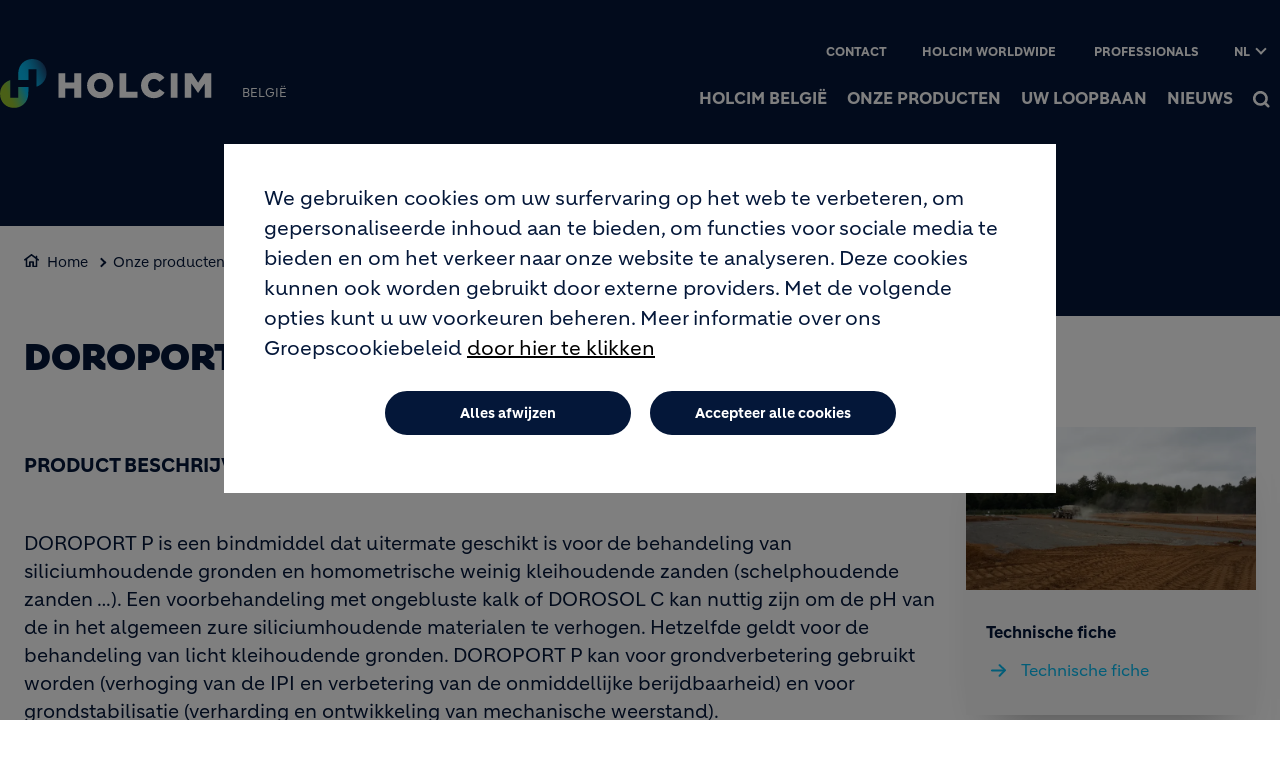

--- FILE ---
content_type: text/html; charset=UTF-8
request_url: https://www.holcim.be/nl/doroport-p
body_size: 12164
content:
<!DOCTYPE html>
<html lang="nl" dir="ltr" prefix="og: https://ogp.me/ns#">
  <head>
    <meta charset="utf-8" />
<noscript><style>form.antibot * :not(.antibot-message) { display: none !important; }</style>
</noscript><link rel="canonical" href="https://www.holcim.be/nl/doroport-p" />
<meta name="robots" content="index, follow" />
<link rel="shortlink" href="https://www.holcim.be/nl/doroport-p" />
<link rel="icon" href="/themes/custom/corporate/images/favicon/favicon.ico" />
<link rel="icon" sizes="16x16" href="/themes/custom/corporate/images/favicon/favicon-16x16.png" />
<link rel="icon" sizes="32x32" href="/themes/custom/corporate/images/favicon/favicon-32x32.png" />
<link rel="icon" sizes="96x96" href="/themes/custom/corporate/images/favicon/favicon-96x96.png" />
<link rel="icon" sizes="192x192" href="/themes/custom/corporate/images/favicon/android-icon-192x192.png" />
<link rel="apple-touch-icon" href="/themes/custom/corporate/images/favicon/apple-icon-60x60.png" />
<link rel="apple-touch-icon" sizes="72x72" href="/themes/custom/corporate/images/favicon/apple-icon-72x72.png" />
<link rel="apple-touch-icon" sizes="76x76" href="/themes/custom/corporate/images/favicon/apple-icon-76x76.png" />
<link rel="apple-touch-icon" sizes="114x114" href="/themes/custom/corporate/images/favicon/apple-icon-114x114.png" />
<link rel="apple-touch-icon" sizes="120x120" href="/themes/custom/corporate/images/favicon/apple-icon-120x120.png" />
<link rel="apple-touch-icon" sizes="144x144" href="/themes/custom/corporate/images/favicon/apple-icon-144x144.png" />
<link rel="apple-touch-icon" sizes="152x152" href="/themes/custom/corporate/images/favicon/apple-icon-152x152.png" />
<link rel="apple-touch-icon" sizes="180x180" href="/themes/custom/corporate/images/favicon/apple-icon-180x180.png" />
<link rel="apple-touch-icon-precomposed" href="/themes/custom/corporate/images/favicon/apple-icon-precomposed.png" />
<link rel="apple-touch-icon-precomposed" sizes="72x72" href="/themes/custom/corporate/images/favicon/apple-icon-precomposed.png" />
<link rel="apple-touch-icon-precomposed" sizes="76x76" href="/themes/custom/corporate/images/favicon/apple-icon-precomposed.png" />
<link rel="apple-touch-icon-precomposed" sizes="114x114" href="/themes/custom/corporate/images/favicon/apple-icon-precomposed.png" />
<link rel="apple-touch-icon-precomposed" sizes="120x120" href="/themes/custom/corporate/images/favicon/apple-icon-precomposed.png" />
<link rel="apple-touch-icon-precomposed" sizes="144x144" href="/themes/custom/corporate/images/favicon/apple-icon-precomposed.png" />
<link rel="apple-touch-icon-precomposed" sizes="152x152" href="/themes/custom/corporate/images/favicon/apple-icon-precomposed.png" />
<link rel="apple-touch-icon-precomposed" sizes="180x180" href="/themes/custom/corporate/images/favicon/apple-icon-precomposed.png" />
<meta property="og:site_name" content="Holcim Belgium - Ciment, béton prêt à l&#039;emploi, granulats" />
<meta property="og:url" content="https://www.holcim.be/nl/doroport-p" />
<meta property="og:title" content="Doroport P" />
<meta name="twitter:card" content="summary_large_image" />
<meta name="twitter:title" content="Doroport P" />
<meta name="MobileOptimized" content="width" />
<meta name="HandheldFriendly" content="true" />
<meta name="viewport" content="width=device-width, initial-scale=1, shrink-to-fit=no" />
<script type="application/ld+json">{
    "@context": "https://schema.org",
    "@graph": [
        {
            "@type": "Product",
            "name": "Doroport P"
        },
        {
            "@type": "BreadcrumbList",
            "mainEntityOfPage": "https://www.holcim.be/nl/doroport-p",
            "itemListElement": [
                {
                    "@type": "ListItem",
                    "position": 1,
                    "item": {
                        "@id": "https://www.holcim.be/nl/home",
                        "name": "Home"
                    }
                },
                {
                    "@type": "ListItem",
                    "position": 2,
                    "item": {
                        "@id": "https://www.holcim.be/nl/onze-producten",
                        "name": "Onze producten"
                    }
                },
                {
                    "@type": "ListItem",
                    "position": 3,
                    "item": {
                        "@id": "https://www.holcim.be/nl/speciale-bindmiddelen",
                        "name": "Speciale bindmiddelen"
                    }
                },
                {
                    "@type": "ListItem",
                    "position": 4,
                    "item": {
                        "@id": "https://www.holcim.be/nl/doroport-p",
                        "name": "Doroport P"
                    }
                }
            ]
        }
    ]
}</script>
<meta http-equiv="x-ua-compatible" content="ie=edge" />
<link rel="alternate" hreflang="fr" href="https://www.holcim.be/fr/doroport-p" />
<link rel="alternate" hreflang="nl" href="https://www.holcim.be/nl/doroport-p" />
<script src="/sites/belgium/files/eu_cookie_compliance/eu_cookie_compliance.script.js?t93hat" defer></script>

    <title>Doroport P</title>
    <link rel="stylesheet" media="all" href="/sites/belgium/files/css/css_txaitrn7nk08VVFG69QTzHCAzZJKxKKIqKlkxKfXaNc.css?delta=0&amp;language=nl&amp;theme=corporate&amp;include=[base64]" />
<link rel="stylesheet" media="all" href="//fonts.googleapis.com/icon?family=Material+Icons" />
<link rel="stylesheet" media="all" href="//fonts.googleapis.com/icon?family=Material+Icons+Outlined" />
<link rel="stylesheet" media="all" href="//fonts.googleapis.com/icon?family=Material+Icons+Round" />
<link rel="stylesheet" media="all" href="//fonts.googleapis.com/icon?family=Material+Icons+Sharp" />
<link rel="stylesheet" media="all" href="//fonts.googleapis.com/css2?family=Material+Symbols+Outlined:opsz,wght,FILL,GRAD@20..48,100..700,0..1,-50..200" />
<link rel="stylesheet" media="all" href="//fonts.googleapis.com/css2?family=Material+Symbols+Rounded:opsz,wght,FILL,GRAD@20..48,100..700,0..1,-50..200" />
<link rel="stylesheet" media="all" href="//fonts.googleapis.com/css2?family=Material+Symbols+Sharp:opsz,wght,FILL,GRAD@20..48,100..700,0..1,-50..200" />
<link rel="stylesheet" media="all" href="//fonts.googleapis.com/icon?family=Material+Icons+Two+Tone" />
<link rel="stylesheet" media="all" href="/sites/belgium/files/css/css_ctOaav5XCN0tQh97s3UYEQnXsZnTQwMkwCQ-WFNXdRM.css?delta=9&amp;language=nl&amp;theme=corporate&amp;include=[base64]" />
<link rel="stylesheet" media="all" href="/sites/belgium/files/css/css_qsG5zmoUaF3J9j1I1HzISzPVQRcLaLbQ8D3nHMiyV3U.css?delta=10&amp;language=nl&amp;theme=corporate&amp;include=[base64]" />

    <script type="application/json" data-drupal-selector="drupal-settings-json">{"path":{"baseUrl":"\/","pathPrefix":"nl\/","currentPath":"node\/197","currentPathIsAdmin":false,"isFront":false,"currentLanguage":"nl"},"pluralDelimiter":"\u0003","suppressDeprecationErrors":true,"gtag":{"tagId":"","consentMode":true,"otherIds":[],"events":[],"additionalConfigInfo":[]},"ajaxPageState":{"libraries":"[base64]","theme":"corporate","theme_token":null},"ajaxTrustedUrl":[],"gtm":{"tagId":null,"settings":{"data_layer":"dataLayer","include_classes":false,"allowlist_classes":"","blocklist_classes":"","include_environment":false,"environment_id":"","environment_token":""},"tagIds":["GTM-MDFV7B5"]},"data":{"extlink":{"extTarget":true,"extTargetAppendNewWindowDisplay":true,"extTargetAppendNewWindowLabel":"(opens in a new window)","extTargetNoOverride":true,"extNofollow":false,"extTitleNoOverride":false,"extNoreferrer":false,"extFollowNoOverride":false,"extClass":"ext","extLabel":"(link is external)","extImgClass":false,"extSubdomains":false,"extExclude":"","extInclude":"","extCssExclude":".share-facebook, .share-linkedin, .share-twitter","extCssInclude":"","extCssExplicit":"","extAlert":false,"extAlertText":"This link will take you to an external web site. We are not responsible for their content.","extHideIcons":false,"mailtoClass":"0","telClass":"0","mailtoLabel":"(link sends email)","telLabel":"(link is a phone number)","extUseFontAwesome":true,"extIconPlacement":"after","extPreventOrphan":false,"extFaLinkClasses":"external-link-icon","extFaMailtoClasses":"fa fa-envelope-o","extAdditionalLinkClasses":"","extAdditionalMailtoClasses":"","extAdditionalTelClasses":"","extFaTelClasses":"fa fa-phone","allowedDomains":[],"extExcludeNoreferrer":""}},"eu_cookie_compliance":{"cookie_policy_version":"1.0.0","popup_enabled":true,"popup_agreed_enabled":false,"popup_hide_agreed":false,"popup_clicking_confirmation":false,"popup_scrolling_confirmation":false,"popup_html_info":"\u003Cbutton type=\u0022button\u0022 class=\u0022eu-cookie-withdraw-tab\u0022\u003EPrivacy instellingen\u003C\/button\u003E\n\u003Cdiv aria-labelledby=\u0022popup-text\u0022  class=\u0022eu-cookie-compliance-banner eu-cookie-compliance-banner-info eu-cookie-compliance-banner--opt-in\u0022\u003E\n  \u003Cdiv class=\u0022popup-content info eu-cookie-compliance-content\u0022\u003E\n        \u003Cdiv id=\u0022popup-text\u0022 class=\u0022eu-cookie-compliance-message\u0022 role=\u0022document\u0022\u003E\n      \u003Cp\u003EWe gebruiken cookies om uw surfervaring op het web te verbeteren, om gepersonaliseerde inhoud aan te bieden, om functies voor sociale media te bieden en om het verkeer naar onze website te analyseren. Deze cookies kunnen ook worden gebruikt door externe providers. Met de volgende opties kunt u uw voorkeuren beheren. Meer informatie over ons Groepscookiebeleid\u003C\/p\u003E\n              \u003Cbutton type=\u0022button\u0022 class=\u0022find-more-button eu-cookie-compliance-more-button\u0022\u003Edoor hier te klikken\u003C\/button\u003E\n          \u003C\/div\u003E\n\n    \n    \u003Cdiv id=\u0022popup-buttons\u0022 class=\u0022eu-cookie-compliance-buttons\u0022\u003E\n            \u003Cbutton type=\u0022button\u0022 class=\u0022agree-button eu-cookie-compliance-secondary-button\u0022\u003EAccepteer alle cookies\u003C\/button\u003E\n              \u003Cbutton type=\u0022button\u0022 class=\u0022decline-button eu-cookie-compliance-default-button\u0022\u003EAlles afwijzen\u003C\/button\u003E\n          \u003C\/div\u003E\n  \u003C\/div\u003E\n\u003C\/div\u003E","use_mobile_message":false,"mobile_popup_html_info":"\u003Cbutton type=\u0022button\u0022 class=\u0022eu-cookie-withdraw-tab\u0022\u003EPrivacy instellingen\u003C\/button\u003E\n\u003Cdiv aria-labelledby=\u0022popup-text\u0022  class=\u0022eu-cookie-compliance-banner eu-cookie-compliance-banner-info eu-cookie-compliance-banner--opt-in\u0022\u003E\n  \u003Cdiv class=\u0022popup-content info eu-cookie-compliance-content\u0022\u003E\n        \u003Cdiv id=\u0022popup-text\u0022 class=\u0022eu-cookie-compliance-message\u0022 role=\u0022document\u0022\u003E\n      \n              \u003Cbutton type=\u0022button\u0022 class=\u0022find-more-button eu-cookie-compliance-more-button\u0022\u003Edoor hier te klikken\u003C\/button\u003E\n          \u003C\/div\u003E\n\n    \n    \u003Cdiv id=\u0022popup-buttons\u0022 class=\u0022eu-cookie-compliance-buttons\u0022\u003E\n            \u003Cbutton type=\u0022button\u0022 class=\u0022agree-button eu-cookie-compliance-secondary-button\u0022\u003EAccepteer alle cookies\u003C\/button\u003E\n              \u003Cbutton type=\u0022button\u0022 class=\u0022decline-button eu-cookie-compliance-default-button\u0022\u003EAlles afwijzen\u003C\/button\u003E\n          \u003C\/div\u003E\n  \u003C\/div\u003E\n\u003C\/div\u003E","mobile_breakpoint":768,"popup_html_agreed":false,"popup_use_bare_css":true,"popup_height":"auto","popup_width":"100%","popup_delay":1000,"popup_link":"\/nl\/cookie-beleid","popup_link_new_window":true,"popup_position":false,"fixed_top_position":true,"popup_language":"nl","store_consent":false,"better_support_for_screen_readers":false,"cookie_name":"","reload_page":false,"domain":"","domain_all_sites":false,"popup_eu_only":false,"popup_eu_only_js":false,"cookie_lifetime":100,"cookie_session":0,"set_cookie_session_zero_on_disagree":0,"disagree_do_not_show_popup":false,"method":"opt_in","automatic_cookies_removal":true,"allowed_cookies":"","withdraw_markup":"\u003Cbutton type=\u0022button\u0022 class=\u0022eu-cookie-withdraw-tab\u0022\u003EPrivacy instellingen\u003C\/button\u003E\n\u003Cdiv aria-labelledby=\u0022popup-text\u0022 class=\u0022eu-cookie-withdraw-banner\u0022\u003E\n  \u003Cdiv class=\u0022popup-content info eu-cookie-compliance-content\u0022\u003E\n    \u003Cdiv id=\u0022popup-text\u0022 class=\u0022eu-cookie-compliance-message\u0022 role=\u0022document\u0022\u003E\n      \u003Cp\u003EWe gebruiken cookies op deze site om uw gebruikerservaring te verbeteren. U heeft ons toestemming gegeven om cookies te plaatsen.\u003C\/p\u003E\n    \u003C\/div\u003E\n    \u003Cdiv id=\u0022popup-buttons\u0022 class=\u0022eu-cookie-compliance-buttons\u0022\u003E\n\t\u003Cbutton type=\u0022button\u0022 class=\u0022decline-button\u0022 onclick=\u0022Drupal.eu_cookie_compliance.toggleWithdrawBanner();\u0022\u003EClose\u003C\/button\u003E\n      \u003Cbutton type=\u0022button\u0022 class=\u0022eu-cookie-withdraw-button \u0022\u003EToestemming intrekken\u003C\/button\u003E\n    \u003C\/div\u003E\n  \u003C\/div\u003E\n\u003C\/div\u003E","withdraw_enabled":true,"reload_options":0,"reload_routes_list":"","withdraw_button_on_info_popup":false,"cookie_categories":["targeting_cookies","functional_cookies","performance_cookies","social_cookies"],"cookie_categories_details":{"targeting_cookies":{"uuid":"441c71ad-1ac4-4b62-9fa0-1e9d94d510a1","langcode":"en","status":true,"dependencies":[],"id":"targeting_cookies","label":"Targeting Cookies","description":"","checkbox_default_state":"unchecked","weight":-9},"functional_cookies":{"uuid":"7acfddf8-303d-4e58-b4af-91b860c8cbc7","langcode":"en","status":true,"dependencies":[],"id":"functional_cookies","label":"Functional Cookies","description":"","checkbox_default_state":"unchecked","weight":-8},"performance_cookies":{"uuid":"a49a800e-4678-4a4d-9b75-256f152589ed","langcode":"en","status":true,"dependencies":[],"id":"performance_cookies","label":"Performance Cookies","description":"","checkbox_default_state":"unchecked","weight":-7},"social_cookies":{"uuid":"c5fa5f88-1248-418f-8f6f-de9b5197835e","langcode":"en","status":true,"dependencies":[],"id":"social_cookies","label":"Social Cookies","description":"","checkbox_default_state":"unchecked","weight":-6}},"enable_save_preferences_button":true,"cookie_value_disagreed":"0","cookie_value_agreed_show_thank_you":"1","cookie_value_agreed":"2","containing_element":"body","settings_tab_enabled":true,"olivero_primary_button_classes":"","olivero_secondary_button_classes":"","close_button_action":"close_banner","open_by_default":true,"modules_allow_popup":true,"hide_the_banner":false,"geoip_match":true,"unverified_scripts":["\/sites\/belgium\/files\/google_tag\/gtm_country\/google_tag.script.js"]},"jsBp":{"corporate.small":"all and (min-width: 0px) and (max-width: 767px)","corporate.medium":"all and (min-width: 768px) and (max-width: 1279px)","corporate.large":"all and (min-width: 1280px) and (max-width: 1919px)","corporate.extra":"all and (min-width: 1920px)"},"user":{"uid":0,"permissionsHash":"86a7a915962f06da8a5267c9cca60854f33a8f73d47f32678700b54e4bc372f8"}}</script>
<script src="/sites/belgium/files/js/js_fxAMz84n8QypApLuYWuPT-D5CDdIxBZFlasnId60IbM.js?scope=header&amp;delta=0&amp;language=nl&amp;theme=corporate&amp;include=[base64]"></script>
<script src="/modules/contrib/google_tag/js/gtag.js?t93hat"></script>
<script src="/modules/contrib/google_tag/js/gtm.js?t93hat"></script>

  </head>
  <body class="gin_toolbar_fix layout-no-sidebars page-node-197 path-node node--type-page-edito">
    <a href="#main-content" class="visually-hidden focusable skip-link">
      Overslaan en naar de inhoud gaan
    </a>
        <noscript><iframe src="https://www.googletagmanager.com/ns.html?id=GTM-MDFV7B5"
                  height="0" width="0" style="display:none;visibility:hidden"></iframe></noscript>

      <div class="dialog-off-canvas-main-canvas" data-off-canvas-main-canvas>
    

<div id="page-wrapper" data-controller="variables">
  <div id="page" >
      
    <header id="header" class="header" role="banner" aria-label="Site kop">
                              <!-- <nav class="navbar navbar-dark bg-primary navbar-expand-lg" id="navbar-main"> -->
                        




  


<div class="holcim_header  mmenu_desktop_header desktop
	 block-content-header block block-block-content block-block-content6c86dc51-a466-40fb-94f1-ad8b7d376b1e  mmenu_desktop_header"
	 class="block-content-header block block-block-content block-block-content6c86dc51-a466-40fb-94f1-ad8b7d376b1e  mmenu_desktop_header"
	 id="block-corporate-header-desktop" class="block-content-header block block-block-content block-block-content6c86dc51-a466-40fb-94f1-ad8b7d376b1e  mmenu_desktop_header" data-controller="header" data-header-target="wrapper">


	
		


		
	
	<div class="container">
	<div class="row">
	<div class="site_logo_wrapper col-4">
				<a href="/nl" aria-label="logo"><div class="img img_not_sticky"><img alt="header logo" src="/themes/custom/corporate/components/header/images/holcim_logo_color.svg"/></div></a>
			<a href="/nl" aria-label="logo sticky"><div class="img img_sticky"><img alt="header logo sticky" src="/themes/custom/corporate/components/header/images/holcim_logo_sticky.svg"/></div></a>
			<a href="/nl" aria-label="logo slider"><div class="img img_fullpage_bis"><img alt="header logo slider" src="/themes/custom/corporate/components/header/images/holcim_logo_white_fullpage_bis.svg"/></div></a>
			<div class="country">België</div>  
		</div>

	<div class="right_wrapper col-8">  
			<div class="holcim_top_header">
				<div class="top_links_wrapper">
								
								<a href="/nl/contact" class="">Contact</a>
								<a href="https://www.holcim.com/directory" class="">Holcim Worldwide</a>
								<a href="/nl/toegang-voor-professionelen" class="">Professionals</a>
				
					
				
			

<div class="holcim_language_switcher
   block-content-header block block-block-content block-block-content6c86dc51-a466-40fb-94f1-ad8b7d376b1e  mmenu_desktop_header"
   class="block-content-header block block-block-content block-block-content6c86dc51-a466-40fb-94f1-ad8b7d376b1e  mmenu_desktop_header"
   id="block-corporate-header-language-switcher" class="block-content-header block block-block-content block-block-content6c86dc51-a466-40fb-94f1-ad8b7d376b1e  mmenu_desktop_header">
  
	<div class="holcim_language_switcher_wrapper" data-controller="language-switcher">
     <div class="active-language" data-language-switcher-target="button">
     nl
     </div>
	   
	   <ul class="language-list" data-language-switcher-target="list">
	    		    <li><a href="/fr/doroport-p">fr</a></li>
		  	   </ul>
	</div>
</div>
							</div>
				<div class="sep"></div>
				<div class="endorsement_logo_wrapper">
				<div class="img img_not_sticky"></div>
				<div class="img img_fullpage_bis"></div>
				</div>
			</div>
						
								<div class="holcim_menu_wrapper holcim-mm-menu">
					<nav id="holcim_menu">
    <ul class="level1" data-header-target="level1">
                    <li>
                                    <a href="#mmenu_l1_0">Holcim België</a>
                
                                    <nav id="mmenu_l1_0" class="desktop" data-controller="mmenu" data-mmenu-target="wrapper">
                    <ul class="level2">
  <li>
    <a href="/nl/holcim-belgie">Holcim België</a>
  </li>
    <li>
    <a href="/nl/onze-historiek">Onze historiek</a>
      </li>
    <li>
    <a href="/nl/onze-waarden">Holcim Spirit</a>
      </li>
    <li>
    <a href="/nl/gezondheid-veiligheid">Gezondheid & veiligheid</a>
      </li>
    <li>
    <a href="/nl/duurzaam-ondernemen">Duurzaam ondernemen</a>
        <ul class="level3">
  <li>
    <a href="/nl/duurzaam-ondernemen">Duurzaam ondernemen</a>
  </li>
    <li>
    <a href="/nl/onze-groepsacties">Onze groepsacties</a>
      </li>
    <li>
    <a href="/nl/onze-lokale-acties">Onze lokale acties</a>
      </li>
    <li>
    <a href="/nl/duurzaamheidsverslag-2024">Duurzaamheidsverslag 2024</a>
      </li>
   
</ul>      </li>
    <li>
    <a href="/nl/onze-sites">Onze sites</a>
        <ul class="level3">
  <li>
    <a href="/nl/onze-sites">Onze sites</a>
  </li>
    <li>
    <a href="/nl/openingsuren">Openingsuren</a>
      </li>
    <li>
    <a href="https://www.go4zero.com/nl">GO4ZERO</a>
      </li>
    <li>
    <a href="/nl/geocycle-belgium">Geocycle</a>
      </li>
   
</ul>      </li>
    <li>
    <a href="/nl/onze-directie">Onze Directie</a>
      </li>
    <li>
    <a href="/nl/ons-technisch-team-holcim">Ons technisch team</a>
      </li>
    <li>
    <a href="/nl/onze-aankoopdienst">Onze aankoopdienst</a>
      </li>
    <li>
    <a href="/nl/onze-zakelijke-gedragscode">Onze ethische code</a>
      </li>
    <li>
    <a href="/nl/holcim-foundation-voor-duurzaam-bouwen">Holcim Foundation</a>
      </li>
   
</ul>                    </nav>
                            </li>
                    <li>
                                    <a href="#mmenu_l1_1">Onze producten</a>
                
                                    <nav id="mmenu_l1_1" class="desktop" data-controller="mmenu" data-mmenu-target="wrapper">
                    <ul class="level2">
  <li>
    <a href="/nl/onze-producten">Onze producten</a>
  </li>
    <li>
    <a href="/nl/cement">Cement</a>
        <ul class="level3">
  <li>
    <a href="/nl/cement">Cement</a>
  </li>
    <li>
    <a href="/nl/ECORange">ECOPlanet</a>
      </li>
    <li>
    <a href="/nl/cem-i-525-n-mf">CEM I 52,5 N (MF) - bulk</a>
      </li>
    <li>
    <a href="/nl/cem-i-525-n-ng">CEM I 52,5 N (ng) - bulk</a>
      </li>
    <li>
    <a href="/nl/blauwe-zak-fast-strong-cem-i-525-r-hes">CEM I 52,5 R HES - bulk / zak Holcim Fast & Strong</a>
      </li>
    <li>
    <a href="/nl/cem-i-525-r-ng-hes">CEM I 52,5 R (ng) HES - bulk</a>
      </li>
    <li>
    <a href="/nl/cem-i-525-r-sr-3-la">CEM I 52,5 R-SR 3 LA - bulk</a>
      </li>
    <li>
    <a href="/nl/witte-bulk-zak-white-cem-iia-ll-425-n">CEM II/A-LL 42,5 N - bulk / zak Holcim White</a>
      </li>
    <li>
    <a href="/nl/cem-iia-ll-525-r-ng-bulk">CEM II/A-LL 52,5 R (ng) - bulk</a>
      </li>
    <li>
    <a href="/nl/rode-zak-classic-cem-iib-m-325">CEM II/B-M 32,5 N - zak Holcim Classic</a>
      </li>
    <li>
    <a href="/nl/cem-iib-m-325-r">CEM II/B-M 32,5 R - bulk</a>
      </li>
    <li>
    <a href="/nl/cem-iia-ll-525-n-ng">CEM II/A-LL 52,5 N (ng) - bulk / zak Holcim Strong</a>
      </li>
    <li>
    <a href="/nl/cem-iiia-425-n-la">CEM III/A 42,5 N LA - bulk</a>
      </li>
    <li>
    <a href="/nl/cem-iiib-425-n-lhsr-la">CEM III/B 42,5 N-LH/SR LA - bulk</a>
      </li>
    <li>
    <a href="/nl/cem-va-s-v-425-n-la">CEM V/A (S-V) 42,5 N LA - bulk</a>
      </li>
    <li>
    <a href="/nl/cem-va-s-v-425-n-lh-hsr-la">CEM V/A (S-V) 42,5 N-LH HSR LA - bulk</a>
      </li>
    <li>
    <a href="/nl/dop-gearchiveerd-cement">Actieve en gearchiveerde DoP</a>
      </li>
   
</ul>      </li>
    <li>
    <a href="/nl/beton">Beton</a>
        <ul class="level3">
  <li>
    <a href="/nl/beton">Beton</a>
  </li>
    <li>
    <a href="/nl/hydromedia">Hydromedia®</a>
      </li>
    <li>
    <a href="/nl/ecopact-concept">ECOPact</a>
      </li>
    <li>
    <a href="/nl/steelrocr">Steelroc®</a>
      </li>
    <li>
    <a href="/nl/benor-beton">BENOR beton</a>
      </li>
    <li>
    <a href="/nl/steenslagfundering-met-cement">Steenslagfundering met cement</a>
      </li>
    <li>
    <a href="/nl/gemodificeerde-mortel">Gemodificeerde mortel</a>
      </li>
    <li>
    <a href="/nl/zandcement">Sable ciment</a>
      </li>
    <li>
    <a href="/nl/fiberoc">FIBEROC®</a>
      </li>
    <li>
    <a href="/nl/aquarocr">Aquaroc®</a>
      </li>
    <li>
    <a href="/nl/caviform">CAVIFORM®</a>
      </li>
    <li>
    <a href="/nl/dalrocr">Dalroc®</a>
      </li>
    <li>
    <a href="/nl/drainrocr">Drainroc®</a>
      </li>
    <li>
    <a href="/nl/granuroc">Granuroc®</a>
      </li>
    <li>
    <a href="/nl/gunirocr">Guniroc®</a>
      </li>
    <li>
    <a href="/nl/hdrocr">Hdroc®</a>
      </li>
    <li>
    <a href="/nl/hillroc">Hillroc</a>
      </li>
    <li>
    <a href="/nl/maigrocr">Maigroc®</a>
      </li>
    <li>
    <a href="/nl/nicerocr">Niceroc®</a>
      </li>
    <li>
    <a href="/nl/printrocr">Printroc®</a>
      </li>
    <li>
    <a href="/nl/roadrocr">Roadroc®</a>
      </li>
    <li>
    <a href="/nl/rollrocr">Rollroc®</a>
      </li>
    <li>
    <a href="/nl/sccrocr">Sccroc®</a>
      </li>
    <li>
    <a href="/nl/sliprocr">Sliproc®</a>
      </li>
    <li>
    <a href="/nl/ultrafastrocr">Ultrafastroc®</a>
      </li>
    <li>
    <a href="/nl/underocr">Underoc®</a>
      </li>
   
</ul>      </li>
    <li>
    <a href="/nl/granulaten">Granulaten</a>
        <ul class="level3">
  <li>
    <a href="/nl/granulaten">Granulaten</a>
  </li>
    <li>
    <a href="/nl/stortklaar-beton">Stortklaar Beton</a>
      </li>
    <li>
    <a href="/nl/prefab-beton">Prefab Beton</a>
      </li>
    <li>
    <a href="/nl/asfalt">Asfalt</a>
      </li>
    <li>
    <a href="/nl/ongebonden-mengsels">Ongebonden mengsels</a>
      </li>
    <li>
    <a href="/nl/gebonden-mengsels">Gebonden mengsels</a>
      </li>
    <li>
    <a href="/nl/spoorwegen">Spoorwegen</a>
      </li>
    <li>
    <a href="/nl/waterbouw">Waterbouw</a>
      </li>
    <li>
    <a href="/nl/sportterreinen">Sportterreinen</a>
      </li>
    <li>
    <a href="/nl/specifieke-toepassingen">Specifieke toepassingen</a>
      </li>
    <li>
    <a href="/nl/technische-documentatie">Technische documentatie</a>
      </li>
   
</ul>      </li>
    <li>
    <a href="/nl/speciale-bindmiddelen">Speciale bindmiddelen</a>
        <ul class="level3">
  <li>
    <a href="/nl/speciale-bindmiddelen">Speciale bindmiddelen</a>
  </li>
    <li>
    <a href="/nl/dorodur">Dorodur</a>
      </li>
    <li>
    <a href="/nl/dorofix">Dorofix</a>
      </li>
    <li>
    <a href="/nl/doroport-p">Doroport P</a>
      </li>
    <li>
    <a href="/nl/doroport-s">Doroport S</a>
      </li>
    <li>
    <a href="/nl/dorosol-c">Dorosol C</a>
      </li>
   
</ul>      </li>
   
</ul>                    </nav>
                            </li>
                    <li>
                                    <a href="#mmenu_l1_2">Uw loopbaan</a>
                
                                    <nav id="mmenu_l1_2" class="desktop" data-controller="mmenu" data-mmenu-target="wrapper">
                    <ul class="level2">
  <li>
    <a href="/nl/uw-carriere">Uw loopbaan</a>
  </li>
    <li>
    <a href="https://jobs.holcim.be/nl#jobs">Onze vacatures</a>
      </li>
    <li>
    <a href="https://jobs.holcim.be/nl/connect">Spontaan solliciteren</a>
      </li>
    <li>
    <a href="/nl/doorgroeien-bij-Holcim">Doorgroeien bij Holcim</a>
      </li>
    <li>
    <a href="/nl/onze-waarden">Onze waarden</a>
      </li>
    <li>
    <a href="/nl/top-employer">Top Employer</a>
      </li>
   
</ul>                    </nav>
                            </li>
                    <li>
                                    <a href="#mmenu_l1_3">Nieuws</a>
                
                                    <nav id="mmenu_l1_3" class="desktop" data-controller="mmenu" data-mmenu-target="wrapper">
                    <ul class="level2">
  <li>
    <a href="/nl/laatste-nieuwtjes">Nieuws</a>
  </li>
    <li>
    <a href="/nl/persberichten">Persberichten</a>
      </li>
   
</ul>                    </nav>
                            </li>
            </ul>
</nav>		
											
				<div class="search_wrapper" data-controller="header-search" data-header-search-target="wrapper" data-action="click->header-search#onClick">
					<div class="img"></div>
					<span class="hover"></span>
				</div>
				
						</div>
		</div>
		</div><!--  row -->
		
	</div><!-- container -->
</div>

<div class="holcim_header mobile
   block-content-header block block-block-content block-block-content6c86dc51-a466-40fb-94f1-ad8b7d376b1e  mmenu_desktop_header"
   class="block-content-header block block-block-content block-block-content6c86dc51-a466-40fb-94f1-ad8b7d376b1e  mmenu_desktop_header"
   id="block-corporate-header-mobile" class="block-content-header block block-block-content block-block-content6c86dc51-a466-40fb-94f1-ad8b7d376b1e  mmenu_desktop_header">
  
  
  
    
  
  <div class="container">
    <div class="row">
    <div class="site_logo_wrapper col-4">
      <a href="/nl" aria-label="logo"><div class="img img_not_sticky"><img alt="header logo" src="/themes/custom/corporate/components/header/images/holcim_logo_color.svg"/></div></a>
      <a href="/nl" aria-label="logo sticky"><div class="img img_sticky"><img alt="header logo" src="/themes/custom/corporate/components/header/images/holcim_logo_color.svg"/></div></a>
      <a href="/nl" aria-label="logo slider"><div class="img img_fullpage_bis"><img alt="header logo slider" src="/themes/custom/corporate/components/header/images/holcim_logo_white_fullpage_bis.svg"/></div></a>
      <div class="country">België</div>  
    </div>

    <div class="right_wrapper col-8">  
      
         <div class="holcim_menu_wrapper">
	         <div class="search_wrapper" data-controller="header-search" data-header-search-target="wrapper" data-action="click->header-search#onClick">
	           <div class="img"></div>
	         </div>
	         
	         <div class="burger_menu">
	           <a href="#holcim_menu_mobile">
	             <b></b>
	             <b></b>
	             <b></b>
	           </a>
	         </div>
	         
								<nav id="holcim_menu_mobile" class="mobile" data-controller="mmenu-mobile" data-mmenu-mobile-target="wrapper">
    <ul class="level1">
                <li>
        <a href="/nl/holcim-belgie">Holcim België</a>
                    <ul class="level2">
  <li>
    <a href="/nl/holcim-belgie">Holcim België</a>
  </li>
    <li>
    <a href="/nl/onze-historiek">Onze historiek</a>
      </li>
    <li>
    <a href="/nl/onze-waarden">Holcim Spirit</a>
      </li>
    <li>
    <a href="/nl/gezondheid-veiligheid">Gezondheid & veiligheid</a>
      </li>
    <li>
    <a href="/nl/duurzaam-ondernemen">Duurzaam ondernemen</a>
        <ul class="level3">
  <li>
    <a href="/nl/duurzaam-ondernemen">Duurzaam ondernemen</a>
  </li>
    <li>
    <a href="/nl/onze-groepsacties">Onze groepsacties</a>
      </li>
    <li>
    <a href="/nl/onze-lokale-acties">Onze lokale acties</a>
      </li>
    <li>
    <a href="/nl/duurzaamheidsverslag-2024">Duurzaamheidsverslag 2024</a>
      </li>
   
</ul>      </li>
    <li>
    <a href="/nl/onze-sites">Onze sites</a>
        <ul class="level3">
  <li>
    <a href="/nl/onze-sites">Onze sites</a>
  </li>
    <li>
    <a href="/nl/openingsuren">Openingsuren</a>
      </li>
    <li>
    <a href="https://www.go4zero.com/nl">GO4ZERO</a>
      </li>
    <li>
    <a href="/nl/geocycle-belgium">Geocycle</a>
      </li>
   
</ul>      </li>
    <li>
    <a href="/nl/onze-directie">Onze Directie</a>
      </li>
    <li>
    <a href="/nl/ons-technisch-team-holcim">Ons technisch team</a>
      </li>
    <li>
    <a href="/nl/onze-aankoopdienst">Onze aankoopdienst</a>
      </li>
    <li>
    <a href="/nl/onze-zakelijke-gedragscode">Onze ethische code</a>
      </li>
    <li>
    <a href="/nl/holcim-foundation-voor-duurzaam-bouwen">Holcim Foundation</a>
      </li>
   
</ul>                </li>
                <li>
        <a href="/nl/onze-producten">Onze producten</a>
                    <ul class="level2">
  <li>
    <a href="/nl/onze-producten">Onze producten</a>
  </li>
    <li>
    <a href="/nl/cement">Cement</a>
        <ul class="level3">
  <li>
    <a href="/nl/cement">Cement</a>
  </li>
    <li>
    <a href="/nl/ECORange">ECOPlanet</a>
      </li>
    <li>
    <a href="/nl/cem-i-525-n-mf">CEM I 52,5 N (MF) - bulk</a>
      </li>
    <li>
    <a href="/nl/cem-i-525-n-ng">CEM I 52,5 N (ng) - bulk</a>
      </li>
    <li>
    <a href="/nl/blauwe-zak-fast-strong-cem-i-525-r-hes">CEM I 52,5 R HES - bulk / zak Holcim Fast & Strong</a>
      </li>
    <li>
    <a href="/nl/cem-i-525-r-ng-hes">CEM I 52,5 R (ng) HES - bulk</a>
      </li>
    <li>
    <a href="/nl/cem-i-525-r-sr-3-la">CEM I 52,5 R-SR 3 LA - bulk</a>
      </li>
    <li>
    <a href="/nl/witte-bulk-zak-white-cem-iia-ll-425-n">CEM II/A-LL 42,5 N - bulk / zak Holcim White</a>
      </li>
    <li>
    <a href="/nl/cem-iia-ll-525-r-ng-bulk">CEM II/A-LL 52,5 R (ng) - bulk</a>
      </li>
    <li>
    <a href="/nl/rode-zak-classic-cem-iib-m-325">CEM II/B-M 32,5 N - zak Holcim Classic</a>
      </li>
    <li>
    <a href="/nl/cem-iib-m-325-r">CEM II/B-M 32,5 R - bulk</a>
      </li>
    <li>
    <a href="/nl/cem-iia-ll-525-n-ng">CEM II/A-LL 52,5 N (ng) - bulk / zak Holcim Strong</a>
      </li>
    <li>
    <a href="/nl/cem-iiia-425-n-la">CEM III/A 42,5 N LA - bulk</a>
      </li>
    <li>
    <a href="/nl/cem-iiib-425-n-lhsr-la">CEM III/B 42,5 N-LH/SR LA - bulk</a>
      </li>
    <li>
    <a href="/nl/cem-va-s-v-425-n-la">CEM V/A (S-V) 42,5 N LA - bulk</a>
      </li>
    <li>
    <a href="/nl/cem-va-s-v-425-n-lh-hsr-la">CEM V/A (S-V) 42,5 N-LH HSR LA - bulk</a>
      </li>
    <li>
    <a href="/nl/dop-gearchiveerd-cement">Actieve en gearchiveerde DoP</a>
      </li>
   
</ul>      </li>
    <li>
    <a href="/nl/beton">Beton</a>
        <ul class="level3">
  <li>
    <a href="/nl/beton">Beton</a>
  </li>
    <li>
    <a href="/nl/hydromedia">Hydromedia®</a>
      </li>
    <li>
    <a href="/nl/ecopact-concept">ECOPact</a>
      </li>
    <li>
    <a href="/nl/steelrocr">Steelroc®</a>
      </li>
    <li>
    <a href="/nl/benor-beton">BENOR beton</a>
      </li>
    <li>
    <a href="/nl/steenslagfundering-met-cement">Steenslagfundering met cement</a>
      </li>
    <li>
    <a href="/nl/gemodificeerde-mortel">Gemodificeerde mortel</a>
      </li>
    <li>
    <a href="/nl/zandcement">Sable ciment</a>
      </li>
    <li>
    <a href="/nl/fiberoc">FIBEROC®</a>
      </li>
    <li>
    <a href="/nl/aquarocr">Aquaroc®</a>
      </li>
    <li>
    <a href="/nl/caviform">CAVIFORM®</a>
      </li>
    <li>
    <a href="/nl/dalrocr">Dalroc®</a>
      </li>
    <li>
    <a href="/nl/drainrocr">Drainroc®</a>
      </li>
    <li>
    <a href="/nl/granuroc">Granuroc®</a>
      </li>
    <li>
    <a href="/nl/gunirocr">Guniroc®</a>
      </li>
    <li>
    <a href="/nl/hdrocr">Hdroc®</a>
      </li>
    <li>
    <a href="/nl/hillroc">Hillroc</a>
      </li>
    <li>
    <a href="/nl/maigrocr">Maigroc®</a>
      </li>
    <li>
    <a href="/nl/nicerocr">Niceroc®</a>
      </li>
    <li>
    <a href="/nl/printrocr">Printroc®</a>
      </li>
    <li>
    <a href="/nl/roadrocr">Roadroc®</a>
      </li>
    <li>
    <a href="/nl/rollrocr">Rollroc®</a>
      </li>
    <li>
    <a href="/nl/sccrocr">Sccroc®</a>
      </li>
    <li>
    <a href="/nl/sliprocr">Sliproc®</a>
      </li>
    <li>
    <a href="/nl/ultrafastrocr">Ultrafastroc®</a>
      </li>
    <li>
    <a href="/nl/underocr">Underoc®</a>
      </li>
   
</ul>      </li>
    <li>
    <a href="/nl/granulaten">Granulaten</a>
        <ul class="level3">
  <li>
    <a href="/nl/granulaten">Granulaten</a>
  </li>
    <li>
    <a href="/nl/stortklaar-beton">Stortklaar Beton</a>
      </li>
    <li>
    <a href="/nl/prefab-beton">Prefab Beton</a>
      </li>
    <li>
    <a href="/nl/asfalt">Asfalt</a>
      </li>
    <li>
    <a href="/nl/ongebonden-mengsels">Ongebonden mengsels</a>
      </li>
    <li>
    <a href="/nl/gebonden-mengsels">Gebonden mengsels</a>
      </li>
    <li>
    <a href="/nl/spoorwegen">Spoorwegen</a>
      </li>
    <li>
    <a href="/nl/waterbouw">Waterbouw</a>
      </li>
    <li>
    <a href="/nl/sportterreinen">Sportterreinen</a>
      </li>
    <li>
    <a href="/nl/specifieke-toepassingen">Specifieke toepassingen</a>
      </li>
    <li>
    <a href="/nl/technische-documentatie">Technische documentatie</a>
      </li>
   
</ul>      </li>
    <li>
    <a href="/nl/speciale-bindmiddelen">Speciale bindmiddelen</a>
        <ul class="level3">
  <li>
    <a href="/nl/speciale-bindmiddelen">Speciale bindmiddelen</a>
  </li>
    <li>
    <a href="/nl/dorodur">Dorodur</a>
      </li>
    <li>
    <a href="/nl/dorofix">Dorofix</a>
      </li>
    <li>
    <a href="/nl/doroport-p">Doroport P</a>
      </li>
    <li>
    <a href="/nl/doroport-s">Doroport S</a>
      </li>
    <li>
    <a href="/nl/dorosol-c">Dorosol C</a>
      </li>
   
</ul>      </li>
   
</ul>                </li>
                <li>
        <a href="/nl/uw-carriere">Uw loopbaan</a>
                    <ul class="level2">
  <li>
    <a href="/nl/uw-carriere">Uw loopbaan</a>
  </li>
    <li>
    <a href="https://jobs.holcim.be/nl#jobs">Onze vacatures</a>
      </li>
    <li>
    <a href="https://jobs.holcim.be/nl/connect">Spontaan solliciteren</a>
      </li>
    <li>
    <a href="/nl/doorgroeien-bij-Holcim">Doorgroeien bij Holcim</a>
      </li>
    <li>
    <a href="/nl/onze-waarden">Onze waarden</a>
      </li>
    <li>
    <a href="/nl/top-employer">Top Employer</a>
      </li>
   
</ul>                </li>
                <li>
        <a href="/nl/laatste-nieuwtjes">Nieuws</a>
                    <ul class="level2">
  <li>
    <a href="/nl/laatste-nieuwtjes">Nieuws</a>
  </li>
    <li>
    <a href="/nl/persberichten">Persberichten</a>
      </li>
   
</ul>                </li>
                
        <div class="wrapper_top_links">
                        <li class="mm-listitem"><a href="/nl/contact" class="">Contact</a></li>
                        <li class="mm-listitem"><a href="https://www.holcim.com/directory" class="">Holcim Worldwide</a></li>
                        <li class="mm-listitem"><a href="/nl/toegang-voor-professionelen" class="">Professionals</a></li>
                        
                    </div>
    </ul>	                           
</nav>		
			   		         
	       </div>

   </div>
   </div><!--  row -->
     
  </div><!-- container -->
</div>


                                          <!-- </nav> -->
          </header>
          <div class="highlighted">
        <aside class="container-fluid section clearfix" role="complementary">
            <div data-drupal-messages-fallback class="hidden"></div>


        </aside>
      </div>
            <div id="main-wrapper" class="layout-main-wrapper clearfix">
              <div id="main" class="container-fluid g-0 overflow-hidden">
          
          <div class="row row-offcanvas row-offcanvas-left clearfix">
              <main class="main-content col" id="content" role="main">
                <section class="section">
                  <a id="main-content" tabindex="-1"></a>
                                    
                    <div id="block-corporate-content" class="block block-system block-system-main-block">
  
    
      <div class="content">
      





<article class="node node--type-page-edito node--view-mode-full clearfix" data-category="" data-page-type="" data-country="" data-publication-date="" data-controller="article" data-article-target="article">
  
  <header>
    
    
        
      </header>
  <div class="node__content clearfix">
    
<div  class="_none holcim-section-container" id="holcim-section-1" data-controller="section" data-section-target="wrapper"><div  class="w-100">  
  <div  class="layout row layout-builder__layout">
    
                        <div  class="col-12">
          






<div class="holcim_banner
   block block-layout-builder block-inline-blockbanner"
   class="block block-layout-builder block-inline-blockbanner" data-controller="banner" data-banner-target="wrapper">
  
  
    

  	  
  <div class="image_wrapper">
        <div class="fallback_image "></div>
    	  
	  	  <div class="container " data-banner-target="container">
      <div class="breadcrumb_wrapper col-lg-9 " data-banner-target="breadcrumb">
        <ul>
                                <li><a href="/nl/home">Home</a></li>
                                          <li><a href="/nl/onze-producten">Onze producten</a></li>
                                          <li><a href="/nl/speciale-bindmiddelen">Speciale bindmiddelen</a></li>
                                          <li><a href="/nl/doroport-p">Doroport P</a></li>
                            </ul>
      </div>
	  </div>
	    
  </div><!-- image_wrapper -->
  
  <div class="row">
    <div class="info_wrapper" style="top: calc(50% - 45px);">
    
      
    <div class="container">
        <div class="col-md-9 col-lg-7 ">
        		
					  
            					  
					  				</div><!-- col -->
	  </div><!-- container -->
  </div><!-- info_wrapper -->
  </div><!-- row -->
  
 	  
</div>




        </div>
                                                                                                                                                                                              
  </div>

</div></div>
<div  class="_none lb-padding-top-1 lb-padding-bottom-1 holcim-section-container" id="holcim-section-2" data-controller="section" data-section-target="wrapper"><div  class="container">  
  <div  class="layout row layout-builder__layout">
    
                        <div  class="col-xl-6 col-lg-6 col-md-6 col-12 mb-xl-0 mb-lg-0 mb-md-0 mb-5">
          








<div class="holcim_richtext
   block block-layout-builder block-inline-blockrichtext"
   class="block block-layout-builder block-inline-blockrichtext" data-controller="richtext" data-richtext-target="wrapper">

  
    

    <div class="text  " data-richtext-target="description">
        <h1>Doroport P</h1>
    </div>
</div>

        </div>
                              <div  class="col-xl-3 col-lg-3 col-md-3 col-12 mb-xl-0 mb-lg-0 mb-md-0 mb-5">
          
        </div>
                              <div  class="col-xl-3 col-lg-3 col-md-3 col-12">
          
        </div>
                                                                                                                                                              
  </div>

</div></div>
<div  class="_none lb-padding-top-1 lb-padding-bottom-1 holcim-section-container" id="holcim-section-3" data-controller="section" data-section-target="wrapper"><div  class="container">  
  <div  class="layout row layout-builder__layout">
    
                        <div  class="col-xl-9 col-lg-9 col-md-9 col-12 mb-xl-0 mb-lg-0 mb-md-0 mb-5">
          






  


<div class="holcim_tabs type_accordion
	   _none block block-layout-builder block-inline-blocktabs"  class="_none block block-layout-builder block-inline-blocktabs" data-controller="accordion" data-accordion-target="wrapper">

	
		


	
			<div class="item isOpened">
			<div class="heading_wrapper">
				
				<div class="text_wrapper">
					<div class="heading">Product beschrijving</div>
											<div class="cross"></div>
									</div>
			</div>

							<div class="panel_wrapper">
					<div class="panel">
						<p> DOROPORT P is een bindmiddel dat uitermate geschikt is voor de behandeling van siliciumhoudende gronden en homometrische weinig kleihoudende zanden (schelphoudende zanden …). Een voorbehandeling met ongebluste kalk of DOROSOL C kan nuttig zijn om de pH van de in het algemeen zure siliciumhoudende materialen te verhogen. Hetzelfde geldt voor de behandeling van licht kleihoudende gronden. DOROPORT P kan voor grondverbetering gebruikt worden (verhoging van de IPI en verbetering van de onmiddellijke berijdbaarheid) en voor grondstabilisatie (verharding en ontwikkeling van mechanische weerstand).</p>
						<div style="clear:both"></div>
						
						

					</div>
					<div class="cross"></div>
				</div>
					</div>
			<div class="item">
			<div class="heading_wrapper">
				
				<div class="text_wrapper">
					<div class="heading">Beschikbaarheid</div>
											<div class="cross"></div>
									</div>
			</div>

							<div class="panel_wrapper">
					<div class="panel">
						<p>Bulk<br>Fabriek te Obourg&nbsp;</p>
						<div style="clear:both"></div>
						
						

					</div>
					<div class="cross"></div>
				</div>
					</div>
			<div class="item">
			<div class="heading_wrapper">
				
				<div class="text_wrapper">
					<div class="heading">Referenties</div>
											<div class="cross"></div>
									</div>
			</div>

							<div class="panel_wrapper">
					<div class="panel">
						<p>Brussel (bushalte), Neerpelt (recyclagecentrum), Visé (IZ), Deurne (sportterein), Grâce-Hollogne (parkeerplaats voor vliegtuigen), Etalle ( industriële hal), Waals Brabant (landbouwwegen), belgische kust (uitbreiding van het Zwin).&nbsp;</p>
						<div style="clear:both"></div>
						
						

					</div>
					<div class="cross"></div>
				</div>
					</div>
	
</div>


        </div>
                              <div  class="col-xl-3 col-lg-3 col-md-3 col-12">
          






  
  

<div class="holcim_teaser single        equalize
   lb-background-color-2 bg-color _none block block-layout-builder block-inline-blockteaser"
   class="lb-background-color-2 bg-color _none block block-layout-builder block-inline-blockteaser">

  
    


    
    
    <div class="image_wrapper video_wrapper">
                <img width="470" height="264" src="https://www.holcim.be/sites/belgium/files/styles/teaser_2cols/public/images/doroport_p_niveau_3_1.jpg.webp?h=ab5f34af&amp;itok=1SHiYyPU" alt="Fiche technique" loading="lazy" class="" />
              
        
    
        
  </div>
  
                            <div class="title_wrapper  ">Technische fiche</div>
                      
    
  
  
    <ul class="cta_links">
        <li class=""><a href="/sites/belgium/files/documents/fiche_technique_doroport_p_nl_lr.pdf" target="_blank">Technische fiche</a></li>
      
  </ul>
    
</div>  


        </div>
                                                                                                                                                                              
  </div>

</div></div>
  </div>
</article>

    </div>
  </div>


                  
                                  </section>
              </main>
                                  </div>
        </div>
          </div>
        <footer class="site-footer">
              <div class="container-fluid g-0 overflow-hidden">
                      <div class="site-footer__top clearfix">
                <section class="row region region-footer-first">
    




  


<div class="holcim_footer
   block-content-footer block block-block-content block-block-contentda95951b-7478-4e84-8969-8a1224050a36"
   id="block-corporate-footer" class="block-content-footer block block-block-content block-block-contentda95951b-7478-4e84-8969-8a1224050a36" data-controller="footer" data-footer-target="wrapper">
  
  
      <span class="visually-hidden">Footer</span>
    
  
  <div class="container">
    <div class="row" data-footer-target="row">

	<div class="top_container col-12">
  		<div class="img_wrapper col-4"><img src="/themes/custom/corporate/components/footer/images/holcim_logo_color.svg" alt="footer logo" loading="lazy"/></div>
 				<div class="title-wrapper-1 col-lg-8 col-md-7">
	  		<div class="footer-title" data-footer-target="title"><h4>BUILDING PROGRESS FOR PEOPLE AND THE PLANET</h4></div>
		</div>
			</div>

	<div class="bottom_container col-12">
		<div class="left_side col-md-4 col-sm-12 offset-lg-0  offset-md-1">
			  <div class="menu_wrapper" data-footer-target="menu">
	  <div class="menu">
	    <div class="content">
			
	    
	    
	    </div>
	  </div>
</div>
			
						<div class="cta_wrapper">
				
<a class="button_cta   blockcta  blockcta-secondary
  "
  
  
  href="/nl/contact">
  	
  Contactinformatie
</a>
			</div>
			
			<div class="social_wrapper">
								<a href="https://www.linkedin.com/company/holcim-belgium/" aria-label="Go to our Linkedin page" target="_blank"><div class="icon"><img alt="Linkedin icon" width="16" height="16" src="/themes/custom/corporate/components/footer/images/linkedin.svg" loading="lazy"/></div></a>
								<a href="https://www.twitter.com/Holcim" aria-label="Go to our Twitter page" target="_blank"><div class="icon"><img alt="Twitter icon" width="20" height="16" src="/themes/custom/corporate/components/footer/images/twitter.svg" loading="lazy"/></div></a>
								<a href="https://www.youtube.com/user/HolcimBelgique" aria-label="Go to our Youtube page" target="_blank"><div class="icon"><img alt="Youtube icon" width="25" height="18" src="/themes/custom/corporate/components/footer/images/youtube.svg" loading="lazy"/></div></a>
								<a href="https://www.facebook.com/Holcim-Belgium-2077348495667437/" aria-label="Go to our Facebook page" target="_blank"><div class="icon"><img alt="Facebook icon" width="9" height="18" src="/themes/custom/corporate/components/footer/images/facebook.svg" loading="lazy"/></div></a>
								<a href="https://www.instagram.com/holcim.ltd/" aria-label="Go to our Instagram page" target="_blank"><div class="icon"><img alt="Instagram icon" width="18" height="18" src="/themes/custom/corporate/components/footer/images/instagram.svg" loading="lazy"/></div></a>
							</div>

		</div>
     	<div class="right_side col-lg-8 col-md-7 col-sm-12  hasContent">
		 				 	  	<div class="title-wrapper-2"></div>
										   	   	<div class="text_wrapper"><p>Als wereldleider in innovatieve en duurzame bouwoplossingen zorgt Holcim voor groenere steden, slimmere infrastructuur en een betere levensstandaard over heel de wereld. Met duurzaamheid als kern van zijn strategie wordt Holcim een CO2-neutraal bedrijf en stimuleert het om meer circulair te bouwen met minder. Holcim telt wereldwijd meer dan 45.000 medewerkers. Holcim België, lid van de groep Holcim, telt bijna 985 medewerkers, verspreid over 26 sites. Allen zijn gepassioneerd om vooruitgang te boeken voor mens en planeet via vier bedrijfssegmenten: Cement, Beton, Granulaten en Dry Mortars.</p></div>
						</div>

	</div>
  	  
  	</div><!-- row -->
	</div><!-- container -->  
	  

	
		<style>

@media screen and (max-width: 1280px) {
 body.fullpage_bis .block-inline-blockbig-image-slider .vjs_video_3-dimensions.vjs-fluid  {
  padding-top: 100vh;
 }
}
</style>
	</div>





  


<div class="holcim_footer_bottom
   block-content-footer_bottom block block-block-content block-block-contentebe5dd34-f54c-4fe1-92ba-5fedf9cc7c91"
   id="block-corporate-footerbottom" class="block-content-footer_bottom block block-block-content block-block-contentebe5dd34-f54c-4fe1-92ba-5fedf9cc7c91">
  
  
      <span class="visually-hidden">Footer bottom</span>
    
  
  <div class="container">
	  <div class="row">
		  <div class="copyright col-md-2 col-lg-2">© HOLCIM 2026 </div>
				  <div class="links col-md-10 col-sm-12">
		  		  <a href="/nl/sitemap">Sitemap</a>
		  		  <a href="/nl/wettelijke-vermeldingen">Wettelijke Vermeldingen</a>
		  		  <a href="/nl/algemene-voorwaarden">Algemene voorwaarden</a>
		  		  <a href="/nl/gegevensbeschermingsbeleid"> Gegevensbeschermingsbeleid</a>
		  		  <a href="/nl/cookie-beleid">Cookie beleid</a>
		  		  <a href="/nl/integrity-line">Integrity Line</a>
		  		  <a href="/nl/contact">Contact</a>
		  		  </div>
			  </div>
  </div>
</div>
  </section>

              
              
              
            </div>
                            </div>
          </footer>
    
    

<div class="holcim_search" data-controller="search" data-search-target="wrapper" data-search-url="/nl/search-results">
  <div class="container">
    <div class="row">
      <div class="icon col-1"><img src="/themes/custom/corporate/components/search/images/search_white.png" alt="Search" loading="lazy" /></div>
      
      <div class="search_field col-sm-11 col-md-7 col-lg-8">
        <div class="row">
          <input type="text" maxlength="128" class="form-control shadow-none" placeholder="Search" data-search-target="keywords"/>
        </div><!-- row -->
        
        <div class="suggestions row">
                              
        </div><!-- row -->
      </div>
      
      <div class="close_btn offset-1 col-md-3 col-lg-2">
        
<a class="button_cta cta-secondary
  "
  
  
  href="">
  	
  Close search
</a>
      </div>
    </div><!-- row -->
  </div><!-- container -->
</div>
  </div>

</div>


  </div>

    
    
    
  <script src="/sites/belgium/files/js/js_fC39iYksVSOtkrcL3bdQeOsXpk4_O4a5GZNICBdh7uA.js?scope=footer&amp;delta=0&amp;language=nl&amp;theme=corporate&amp;include=[base64]"></script>
<script src="/core/assets/vendor/ckeditor5/ckeditor5-dll/ckeditor5-dll.js?v=47.3.0"></script>
<script src="/sites/belgium/files/js/js_bdj26dq-4V8235lM_RaO8AJhKiWG-noSgW80wH7pBmc.js?scope=footer&amp;delta=2&amp;language=nl&amp;theme=corporate&amp;include=[base64]"></script>
<script src="/modules/custom/ckeditor5_quote/js/build/blockquote.js?t93hat"></script>
<script src="/sites/belgium/files/js/js_SS1bPlWhtFKsdi560U8HVw_XbUOWwxrqpXtY1pheTeo.js?scope=footer&amp;delta=4&amp;language=nl&amp;theme=corporate&amp;include=[base64]"></script>
<script src="/modules/contrib/eu_cookie_compliance/js/eu_cookie_compliance_gtag.min.js?t93hat" defer></script>
<script src="/sites/belgium/files/js/js_cRT40YV6fXkUEf_Pvag4eyIY220L17fCt0ZyOyHSh-I.js?scope=footer&amp;delta=6&amp;language=nl&amp;theme=corporate&amp;include=[base64]"></script>
</body>  
</html>


--- FILE ---
content_type: image/svg+xml
request_url: https://www.holcim.be/themes/custom/corporate/components/tabs/images/close.svg
body_size: 361
content:
<svg xmlns="http://www.w3.org/2000/svg" width="27" height="27" viewBox="0 0 27 27">
  <g id="cta_list_default" transform="translate(-1428 -3763.5)">
    <circle id="Ellipse_11" data-name="Ellipse 11" cx="13.5" cy="13.5" r="13.5" transform="translate(1428 3763.5)" fill="#041739"/>
    <g id="Gruppe_1097" data-name="Gruppe 1097" transform="translate(840.93 3186.364)">
      <path id="Vereinigungsmenge_73" data-name="Vereinigungsmenge 73" d="M-16208.372,1086.5h-12.556a1.146,1.146,0,0,1-1-1.25,1.146,1.146,0,0,1,1-1.25h12.556a1.147,1.147,0,0,1,1,1.25A1.147,1.147,0,0,1-16208.372,1086.5Z" transform="translate(16815 -494.836)" fill="#fff"/>
    </g>
  </g>
</svg>


--- FILE ---
content_type: application/javascript
request_url: https://www.holcim.be/sites/belgium/files/eu_cookie_compliance/eu_cookie_compliance.script.js?t93hat
body_size: 184
content:
window.euCookieComplianceLoadScripts = function(category) {var scriptTag = document.createElement("script");scriptTag.src = "\/sites\/belgium\/files\/google_tag\/gtm_country\/google_tag.script.js";document.body.appendChild(scriptTag);}

--- FILE ---
content_type: text/javascript
request_url: https://www.holcim.be/sites/belgium/files/js/js_bdj26dq-4V8235lM_RaO8AJhKiWG-noSgW80wH7pBmc.js?scope=footer&delta=2&language=nl&theme=corporate&include=eJyNz1EOgzAIBuALqT2SQWRtJwXT0szdfm7xYS412SN8P4Wi5lUzGDnUtKqQ2DCBCOUOW1TNVJp0U7WLqUAwXxCD-Aqe-vKIhuEilRJJbUqOGIw2a2IhyBiaZDCVNhCU0xWedQLuiz05iu-ojqi6RBrfMxxBkFyr-X9y9Ab7w5vtCxY357oCD0fZeVXPNO4J94n91APcYTs3UxeUMSYH2SLye5NYVub9W4cUQosqX_ICeWfNaw
body_size: 2621
content:
/* @license GPL-2.0-or-later https://raw.githubusercontent.com/ckeditor/ckeditor5/v47.3.0/LICENSE.md */
!function(e){const t=e.nl=e.nl||{};t.dictionary=Object.assign(t.dictionary||{},{"(may require <kbd>Fn</kbd>)":"(<kbd>Fn</kbd>-toets is mogelijk vereist)","%0 of %1":"%0 van %1",Accept:"Accepteren",Accessibility:"Toegankelijkheid","Accessibility help":"Hulp bij toegankelijkheid",Aquamarine:"Aquamarijn",Back:"Terug","Below, you can find a list of keyboard shortcuts that can be used in the editor.":"Hieronder vindt u een lijst met sneltoetsen die in de editor gebruikt kunnen worden.",Black:"Zwart",Blue:"Blauw",Cancel:"Annuleren","Cannot upload file:":"Kan bestand niet uploaden:",Clear:"Wissen","Click to edit block":"Klik om blok te bewerken",Close:"Sluiten","Close contextual balloons, dropdowns, and dialogs":"Sluit contextvensters, dropdown vensters, en dialoogvensters","Color picker":"Kleurkiezer","Content editing keystrokes":"Toetsaanslagen om inhoud aan te passen","Copy selected content":"Kopieer geselecteerde inhoud","Dim grey":"Gedimd grijs","Drag to move":"Sleep om te verplaatsen","Dropdown menu":"Keuzemenu","Dropdown toolbar":"Drop-down werkbalk","Edit block":"Blok aanpassen","Editor block content toolbar":"Inhoud werkbalk voor editorblok","Editor contextual toolbar":"Contextuele werkbalk van editor","Editor dialog":"Dialoog bewerker","Editor menu bar":"Menubalk editor","Editor toolbar":"Editor welkbalk","Execute the currently focused button. Executing buttons that interact with the editor content moves the focus back to the content.":"De momenteel gefocuste knop gebruiken. Door knoppen te gebruiken die interactie hebben met de inhoud van de editor, wordt de focus terug naar de inhoud verplaatst.",File:"Bestand",Green:"Groen",Grey:"Grijs","Help Contents. To close this dialog press ESC.":"Inhoud Hulp. Druk op ESC om dit dialoogvenster te sluiten.",HEX:"HEX",Insert:"Invoegen","Insert a hard break (a new paragraph)":"Voer een harde enter in (een nieuwe paragraaf)","Insert a new paragraph directly after a widget":"Voeg direct na een widget een nieuwe paragraaf in","Insert a new paragraph directly before a widget":"Voeg direct voor een widget een nieuwe paragraaf in","Insert a soft break (a <code>&lt;br&gt;</code> element)":"Voer een zachte enter in (een <code>&lt;br&gt;</code> element)","Insert image with file manager":"Afbeelding invoegen met bestandsbeheer","Insert paragraph after block":"Voeg paragraaf toe na blok","Insert paragraph before block":"Voeg paragraaf toe voor blok","Insert with file manager":"Invoegen met bestandsbeheer","Keystrokes that can be used when a widget is selected (for example: image, table, etc.)":"Toetsaanslagen die gebruikt kunnen worden wanneer een widget geselecteerd is (bijvoorbeeld: een afbeelding, tabel, enz.)","Light blue":"Lichtblauw","Light green":"Lichtgroen","Light grey":"Lichtgrijs",MENU_BAR_MENU_EDIT:"Wijzigen",MENU_BAR_MENU_FILE:"Bestand",MENU_BAR_MENU_FONT:"Lettertype",MENU_BAR_MENU_FORMAT:"Formaat",MENU_BAR_MENU_HELP:"Hulp",MENU_BAR_MENU_INSERT:"Invoegen",MENU_BAR_MENU_TEXT:"Tekst",MENU_BAR_MENU_TOOLS:"Gereedschap",MENU_BAR_MENU_VIEW:"Bekijk","Move focus between form fields (inputs, buttons, etc.)":"Beweeg de focus tussen velden in een formulier (invoervensters, knoppen, enz.)","Move focus from an editable area back to the parent widget":"De focus van een bewerkbaar gebied terug naar de bovenliggende widget verplaatsen","Move focus in and out of an active dialog window":"Beweeg de focus naar een actief dialoogvenster of er vandaan","Move focus to the menu bar, navigate between menu bars":"Focus naar de menubalk verplaatsen, tussen menubalken navigeren","Move focus to the toolbar, navigate between toolbars":"Beweeg focus naar de werkbalk, navigeer tussen werkbalken","Move the caret to allow typing directly after a widget":"Beweeg het invoerteken om het mogelijk te maken direct achter een widget te typen","Move the caret to allow typing directly before a widget":"Beweeg het invoerteken om het mogelijk te maken direct voor een widget te typen","Navigate through the toolbar or menu bar":"Door de werkbalk of menubalk navigeren",Next:"Volgende","No results found":"Geen zoekresultaten","No searchable items":"Geen zoekbare items","Open the accessibility help dialog":"Open het hulpvenster voor toegankelijkheid",Orange:"Oranje",Paragraph:"Paragraaf","Paste content":"Plak inhoud","Paste content as plain text":"Plak inhoud als onbewerkte tekst",'Please enter a valid color (e.g. "ff0000").':'Voer een geldige kleur in (bijvoorbeeld "ff0000").',"Please try a different phrase or check the spelling.":"Probeer een andere term of controleer de spelling.","Press %0 for help.":"Druk op %0 voor hulp.","Press Enter to type after or press Shift + Enter to type before the widget":"Druk op Enter om na de widget te typen of druk op Shift + Enter om vóór de widget te typen",Previous:"Vorige",Purple:"Paars",Red:"Rood",Redo:"Opnieuw","Remove color":"Verwijder kleur","Replace image with file manager":"Afbeelding vervangen met bestandsbeheerder","Replace with file manager":"Vervangen met bestandsbeheerder","Restore default":"Standaardinstellingen terugzetten","Rich Text Editor":"Tekstbewerker","Rich Text Editor. Editing area: %0":"Rich Text Editor. Bewerkingsgebied: %0",Save:"Opslaan","Select all":"Selecteer alles","Show more items":"Meer items weergeven",Source:"Bron","These keyboard shortcuts allow for quick access to content editing features.":"Deze sneltoetsen geven snel toegang tot functies om inhoud aan te passen","Toggle caption off":"Bijschrift uitzetten","Toggle caption on":"Bijschrift aanzetten",Turquoise:"Turquoise",Undo:"Ongedaan maken",Update:"Update","Upload in progress":"Bezig met uploaden","Use the following keystrokes for more efficient navigation in the CKEditor 5 user interface.":"Gebruik de volgende toetsaanslagen om efficiënter door de gebruikersinterface van CKEditor 5 te navigeren.","User interface and content navigation keystrokes":"Toetsaanslagen voor het navigeren door de gebruikersinterface en inhoud",White:"Wit","Widget toolbar":"Widget werkbalk","With file manager":"Met bestandsbeheer",Yellow:"Geel"}),t.getPluralForm=function(e){return 1!=e}}(window.CKEDITOR_TRANSLATIONS||(window.CKEDITOR_TRANSLATIONS={}));;


--- FILE ---
content_type: image/svg+xml
request_url: https://www.holcim.be/themes/custom/corporate/components/tabs/images/open.svg
body_size: 404
content:
<svg xmlns="http://www.w3.org/2000/svg" width="27" height="27" viewBox="0 0 27 27">
  <g id="cta_list_default" transform="translate(-1428 -3763.5)">
    <circle id="Ellipse_11" data-name="Ellipse 11" cx="13.5" cy="13.5" r="13.5" transform="translate(1428 3763.5)" fill="#041739"/>
    <g id="Gruppe_1097" data-name="Gruppe 1097" transform="translate(840.93 3186.364)">
      <path id="Vereinigungsmenge_73" data-name="Vereinigungsmenge 73" d="M-16215.9,1091.529V1086.5h-5.028a1.145,1.145,0,0,1-1-1.25,1.147,1.147,0,0,1,1-1.25h5.028v-5.028a1.145,1.145,0,0,1,1.25-1,1.148,1.148,0,0,1,1.25,1V1084h5.027a1.151,1.151,0,0,1,1,1.25,1.148,1.148,0,0,1-1,1.25h-5.027v5.028a1.148,1.148,0,0,1-1.25,1A1.145,1.145,0,0,1-16215.9,1091.529Z" transform="translate(16815 -494.836)" fill="#fff"/>
    </g>
  </g>
</svg>
